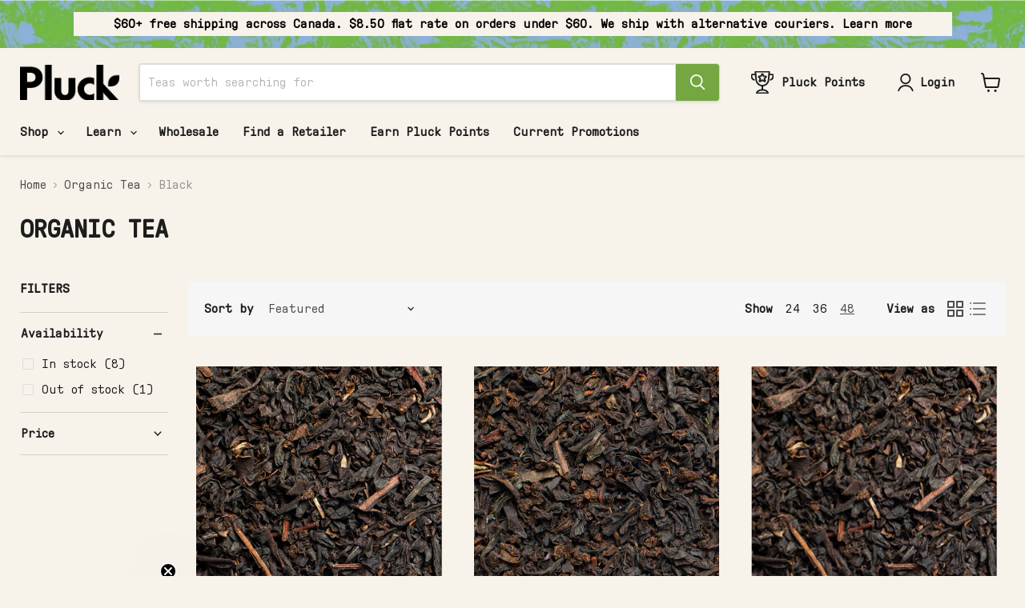

--- FILE ---
content_type: text/css
request_url: https://pluckteas.com/cdn/shop/t/55/assets/cart-drawer.css?v=164517470992701753631731920502
body_size: 471
content:
.cart-drawer-wrapper{position:fixed;right:0;top:0;background-color:#f7f3eb;z-index:999;padding:10px 0;max-width:450px;width:100%;height:100%}.cart-drawer-wrapper .cart-title{margin:0 0 10px;padding:0 15px}.cart-drawer-wrapper .cart-title h2{margin:0!important;font-size:18px!important}.cart-drawer-wrapper .cart-item--image-wrapper{width:90px}.cart-drawer-wrapper .cart-item--inner{flex-wrap:wrap}.cart-drawer-wrapper .cart-item{padding:10px;flex-wrap:wrap}.cart-drawer-wrapper .cart-item--content,.cart-drawer-wrapper .cart-item__info{padding-left:5px}.cart-drawer-wrapper .quantity-selector__label{display:none}.cart-drawer-wrapper .quantity-selector__wrapper{margin-top:10px}.cart-drawer-wrapper quantity-selector{max-width:150px}.cart-drawer-wrapper .quantity-selector__button{padding:5px 15px}.cart-drawer-wrapper .quantity-selector__input{padding:5px;min-width:25px}.cart-drawer-wrapper .cart-item__remove{align-self:flex-start;margin-top:0;padding-left:0;width:1.75rem}.cart-drawer-wrapper .selling_plan_options{width:100%}.cart-drawer-wrapper .selling_plan_upgrade,.cart-drawer-wrapper #selling_plan_option{width:100%;display:flex;align-items:center;justify-content:center;border-radius:5px;border:1px solid lightgrey;height:30px;margin-top:10px;cursor:pointer}.cart-drawer-wrapper .cartitems--container.has-sidebar{flex-wrap:wrap;height:calc(100% - 140px)}.cart-drawer-wrapper .free-shipping-bar{width:100%;margin-bottom:5px;padding:5px 1.25rem;position:sticky;top:0;z-index:1}.cart-drawer-wrapper .cartitems--container.has-sidebar .cartitems{width:100%;margin-right:0;max-height:calc(100vh + 50px)}body.cart-drawer-open{overflow:hidden}.cart-drawer-wrapper form{height:100%}.cart-drawer-wrapper .cartitems{overflow-y:scroll;background-color:#f7f3eb}.cart-drawer-wrapper .cartitems::-webkit-scrollbar{width:6px;margin-right:5px}.cart-drawer-wrapper .cartitems::-webkit-scrollbar-track{background:#f7f3eb}.cart-drawer-wrapper .cartitems::-webkit-scrollbar-thumb{background:#2e2e2e;border-radius:10px;margin-right:5px;padding-right:10px}.cart-drawer-wrapper .cartitems::-webkit-scrollbar-thumb:hover{background:#2e2e2e}#cart-drawer-overlay{opacity:1;z-index:999;width:100%;height:100%;position:fixed;left:0;top:0;background:#0009}.cart-drawer-close{position:relative;right:20px;display:inline-block;width:1.25rem;height:1.25rem;padding:5px;transition:color 125ms cubic-bezier(.4,0,.2,1);display:flex;align-items:center;justify-content:center;cursor:pointer}.cart-drawer-close:hover{color:#4d4d4d}.cart-drawer-close:before{content:"";position:absolute;top:0;left:0;height:100%;width:100%;background-color:#1d1d1d33;border-radius:100%;transition:transform 125ms cubic-bezier(.4,0,.2,1)}body.cart-drawer-closed .cart-drawer-wrapper{transform:translate(100%);transition:transform .2s ease-in}body.cart-drawer-open .cart-drawer-wrapper{transform:translate(0);transition:transform .2s ease-in}.cart-drawer-wrapper .productitem{padding:3px!important}.cart-drawer-wrapper .price span.price--label{font-size:14px}.cart-drawer-wrapper .price span.money{font-size:15px}.cart-drawer-wrapper .productitem__container .productitem--action,.cart-drawer-wrapper .productitem--actions{margin-top:10px!important}.cart-drawer-wrapper .cart-total,.cart-drawer-wrapper .cart-final-total{margin-top:.5rem}.cart-drawer-wrapper .cart-total{padding-left:15px;padding-right:15px;border-top:1px solid rgba(0,0,0,.15);margin-top:0!important;position:absolute;bottom:0;background:#f7f3eb;width:100%;z-index:2}.cart-drawer-wrapper .cart-total .cart-final-total{border:none!important}.cart-drawer-wrapper .cart-final-total{padding-top:0!important}.cart-drawer-wrapper .cart-shipping .cart-message{font-size:12px;line-height:1;margin:5px 0!important}.cart-drawer-wrapper .cart-subtotal{display:flex;align-items:flex-end;justify-content:space-between}.cart-drawer-wrapper .cart-subtotal span{font-size:18px}.cart-drawer-wrapper .cart-subtotal span.money{font-size:20px}.atc-banner--container{display:none!important}.cart-drawer-wrapper .home-section--content{margin-top:0}.featured-collection__container.cart-drawer{border-top:1px solid rgba(0,0,0,.15);margin-top:0;padding:0 15px 15px!important;background-color:#f7f3eb;margin-bottom:-50px}.cart-drawer .featured-collection__content .flickity-button.previous{left:-10px!important}.cart-drawer .featured-collection__content .flickity-button.next{right:-10px!important}.cart-drawer-wrapper .cart-shipping{margin-bottom:.5rem}.cart-drawer-wrapper .cart-item--content-title{font-size:15px}.cart-drawer-wrapper .cart-item--content-price,.cart-drawer-wrapper .cart-item--unit-price,.cart-drawer-wrapper .cart-item-product-options{font-size:12px;font-weight:600}.cart-drawer-wrapper .productitem--title,.cart-drawer-wrapper .productitem--emphasis .productitem__price .price__current .price--label{font-size:15px}.cart-drawer-wrapper .rating{margin:.2rem 0!important}.cart-drawer-wrapper .cart-items-wrapper{padding:0 15px;background-color:#f7f3eb}li.cart-item:last-child{margin-bottom:0!important}.cart-drawer-wrapper .cartitems--list{padding-bottom:10px;margin-bottom:0!important}.cart-drawer-wrapper .featured-collection__content .flickity-button:disabled{display:none}.stamped-badge[data-rating="0.0"]{display:none!important}@media screen and (max-width:750px){.cart-drawer-wrapper{padding:10px 0}.cart-drawer-wrapper .cart-item--image-wrapper{width:75px}.cart-drawer-wrapper .cart-item__remove{right:8px;top:8px}.cart-drawer-wrapper .cart-item__total{text-align:right;padding-right:0}.cart-drawer-wrapper .cart-item__info{display:flex;align-items:center;justify-content:space-between;margin-top:.2rem}.free-shipping-bar.free-shipping-bar--cart-sidebar{display:flex}}
/*# sourceMappingURL=/cdn/shop/t/55/assets/cart-drawer.css.map?v=164517470992701753631731920502 */


--- FILE ---
content_type: text/javascript
request_url: https://pluckteas.com/cdn/shop/t/55/assets/cart-drawer.js?v=160993625886171242771731920494
body_size: 518
content:
document.addEventListener("DOMContentLoaded",function(){var cartDrawerOverlay=document.querySelector("#cart-drawer-overlay");document.addEventListener("click",function(event){var body=document.body;body.classList.contains("cart-drawer-open")&&cartDrawerOverlay.contains(event.target)&&closeCart()})});function sellingPlanUpdate(elem){const selectedPlan=elem.value;if(selectedPlan=="one_time")return;const quantity=elem.dataset.quantity,variantId=elem.dataset.variantId,elemIndex=elem.dataset.index,itemKey=elem.dataset.itemKey;changeProduct(selectedPlan,quantity,variantId,elemIndex,itemKey)}function changeProduct(selectedPlan,quantity,variantId,elemIndex,itemKey){let formData={id:itemKey,quantity,selling_plan:selectedPlan};fetch(window.Shopify.routes.root+"cart/change.js",{method:"POST",headers:{"Content-Type":"application/json"},body:JSON.stringify(formData)}).then(response=>(renderItem(variantId,elemIndex,itemKey),response.json())).catch(error=>{console.log("not product updated"),console.error("Error:",error)})}function renderItem(variantId,elemIndex,oldKey){var xhr=new XMLHttpRequest;xhr.open("GET","/cart.js",!0),xhr.setRequestHeader("Accept","application/json"),xhr.send(),xhr.onload=function(){if(xhr.status>=200&&xhr.status<300){var cartData=JSON.parse(xhr.responseText),items=cartData.items;console.log("cartData ",cartData);var repitedElement=document.querySelectorAll(`li.cart-item[data-cartitem-id="${variantId}"]`);repitedElement.length>1&&repitedElement.forEach(elem=>{elem.dataset.cartitemKey!=oldKey}),items.forEach(function(item){item.id===parseInt(variantId)&&(document.querySelector(`li.cart-item[data-cartitem-index="${elemIndex}"] .cart-item--line-item-subscriptions`).textContent=item.selling_plan_allocation.selling_plan.name,document.querySelector(`li.cart-item[data-cartitem-index="${elemIndex}"] .cart-item--line-item-subscriptions`).style.display="block",document.querySelector(`li.cart-item[data-cartitem-index="${elemIndex}"] .selling_plan_options`).style.display="none",document.querySelector(`li.cart-item[data-cartitem-index="${elemIndex}"] .quantity-selector__input`).value=item.quantity,document.querySelector(`li.cart-item[data-cartitem-index="${elemIndex}"] .cart-item--content-price .money`).textContent=Shopify.formatMoney(item.price),document.querySelector(`li.cart-item[data-cartitem-index="${elemIndex}"] .cart-item__total .money`).textContent=Shopify.formatMoney(item.final_line_price),document.querySelector(`li.cart-item[data-cartitem-index="${elemIndex}"]`).dataset.cartitemKey=item.key,document.querySelector(`li.cart-item[data-cartitem-index="${elemIndex}"] quantity-selector .quantity-selector__label`).setAttribute("for","updates_"+item.key),document.querySelector(`li.cart-item[data-cartitem-index="${elemIndex}"] quantity-selector .quantity-selector__input`).setAttribute("id","updates_"+item.key))}),document.querySelector(".cart-subtotal .saw-cart-original-total .money").textContent=Shopify.formatMoney(cartData.total_price)}else console.error("Failed to fetch cart data:",xhr.statusText)},xhr.onerror=function(){console.error("Network error occurred")}}function displaySubscriptionOptions(elem){elem.style.display="none",elem.nextElementSibling.style.display="block"}function openCart(){let body=document.querySelector("body");body.classList.remove("cart-drawer-closed"),body.classList.add("cart-drawer-open"),$("#cart-drawer-overlay").fadeIn(),typeof easylockdown=="object"&&(easylockdown.initFilters(),easylockdown.hideAllLinks())}function closeCart(){let body=document.querySelector("body");body.classList.remove("cart-drawer-open"),body.classList.add("cart-drawer-closed"),$("#cart-drawer-overlay").fadeOut()}function reloadCart(){$("#side-cart-id").load(document.URL+" #side-cart-id",function(response,status,xhr){if(status==="success"){const sectionElement=document.querySelector('[data-section-id="cart-drawer"]');new Sections().register("static-cart",section=>new StaticCart(section))}else console.error("Error loading side cart:",xhr.status,xhr.statusText)})}
//# sourceMappingURL=/cdn/shop/t/55/assets/cart-drawer.js.map?v=160993625886171242771731920494
